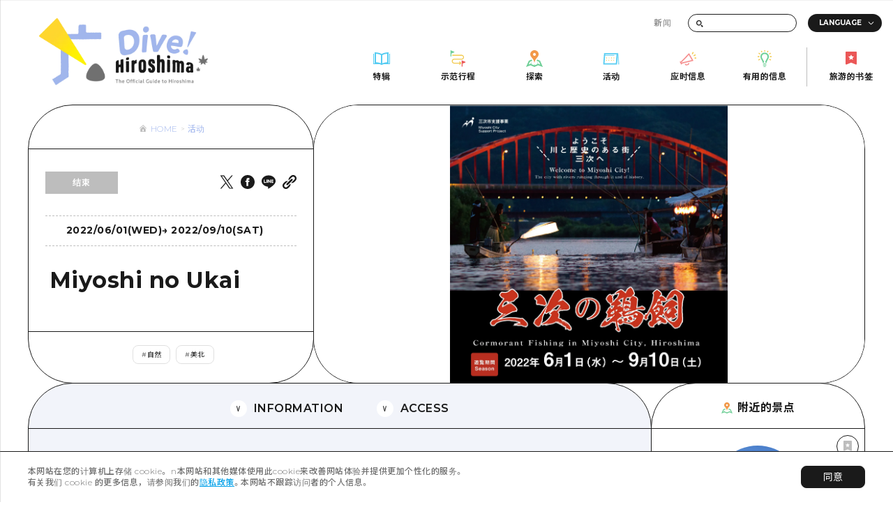

--- FILE ---
content_type: application/javascript; charset=utf-8
request_url: https://dive-hiroshima.com/_next/static/chunks/pages/events/%5Bslug%5D-806bbac35fd8e467.js
body_size: 5323
content:
(self.webpackChunk_N_E=self.webpackChunk_N_E||[]).push([[7942],{2389:function(a,e,s){"use strict";var t,n,i,r,l=s(7294);function d(){return d=Object.assign?Object.assign.bind():function(a){for(var e=1;e<arguments.length;e++){var s=arguments[e];for(var t in s)({}).hasOwnProperty.call(s,t)&&(a[t]=s[t])}return a},d.apply(null,arguments)}e.Z=function(a){return l.createElement("svg",d({viewBox:"0 0 32 32",fill:"none",xmlns:"http://www.w3.org/2000/svg"},a),t||(t=l.createElement("path",{d:"M17.6663 9.50635L22.9325 18.6276L6.3625 22.6563C5.6475 22.8226 5.0275 23.0726 4.4975 23.4113L4.21375 22.9201C4.87 22.5538 5.375 22.0763 5.7475 21.6788L17.6663 9.50635ZM18.0812 6.22385L4.3175 20.2788C3.5475 21.1038 2.8625 21.5001 1.99625 21.5001C1.69125 21.5001 1.3625 21.4501 1 21.3538L4.3075 27.0851C4.63 25.7176 5.325 24.9501 6.815 24.6038L26 19.9388L18.0812 6.22385ZM18.4688 23.6626L17.885 26.3101C17.7675 26.7826 17.3962 27.1526 16.9225 27.2738L13.2337 28.2413C12.7775 28.3601 12.2913 28.2263 11.9613 27.8913L9.99375 25.7513L12 25.2576L12.8075 26.2201C13.0275 26.4413 13.3488 26.5301 13.6513 26.4526L15.6488 25.9213C15.9638 25.8413 16.21 25.5951 16.2875 25.2813L16.4887 24.1488L18.4688 23.6626Z",fill:"#F58C8C"})),n||(n=l.createElement("path",{d:"M26.8086 11.88L30.1636 9.86375L29.2211 8.2875L25.8636 10.3025L26.8086 11.88Z",fill:"#F2C94C"})),i||(i=l.createElement("path",{d:"M22.9999 7.6425L24.6686 8.4125L26.3461 4.77125L24.6774 4L22.9999 7.6425Z",fill:"#F2C94C"})),r||(r=l.createElement("path",{d:"M27.6899 15.8912L31.6924 16.1087L31.7961 14.2737L27.7911 14.055L27.6899 15.8912Z",fill:"#F2C94C"})))}},3591:function(a,e,s){(window.__NEXT_P=window.__NEXT_P||[]).push(["/events/[slug]",function(){return s(1840)}])},2056:function(a,e,s){"use strict";s.d(e,{Z:function(){return c}});var t=s(1438),n=s(8029),i=s(6626),r=s(5893),l=s(7294),d=s(8),c=function(a){(0,n.Z)(s,a);var e=(0,i.Z)(s);function s(){return(0,t.Z)(this,s),e.apply(this,arguments)}return s.prototype.render=function(){var a=this;return(0,r.jsx)("script",{type:"application/ld+json",dangerouslySetInnerHTML:{__html:function(){var e=d(a.props.datePublished).tz("Asia/Tokyo").format(),s=d(a.props.dateModified).tz("Asia/Tokyo").format(),t={"@context":"https://schema.org","@type":"Article",mainEntityOfPage:{"@type":"WebPage","@id":a.props.pageUrl},headline:a.props.pageTitle,image:a.props.ogImage,author:{"@type":"Organization",name:"The Official Guide to Hiroshima | Dive! Hiroshima",url:"https://dive-hiroshima.com/"},publisher:{"@type":"Organization",name:"The Official Guide to Hiroshima | Dive! Hiroshima",logo:{"@type":"ImageObject",url:a.props.siteLogo}},datePublished:e,dateModified:s};return JSON.stringify(t)}()}})},s}(l.Component)},12:function(a,e,s){"use strict";s.d(e,{Z:function(){return m}});var t=s(1438),n=s(8029),i=s(6626),r=s(5893),l=s(1664),d=s.n(l),c=s(7294),o=s(5174),m=function(a){(0,n.Z)(s,a);var e=(0,i.Z)(s);function s(){return(0,t.Z)(this,s),e.apply(this,arguments)}return s.prototype.render=function(){if(this.props.tags){var a=this.props.tags,e=this.props.styles?this.props.styles.mod_tags:"mod_tags",s=this.props.styles?this.props.styles.list:"list",t=this.props.url;return(0,r.jsx)("div",{className:e,children:(0,r.jsx)("ul",{className:s,children:a.map((function(a,e){return a?(0,r.jsx)("li",{children:(0,r.jsx)(d(),{prefetch:!1,locale:!1,scroll:!1,href:"".concat(t,"?").concat(a.taxonomy,"=").concat(a.term_id),children:(0,r.jsxs)("a",{children:["#",(0,o.s)(a)]})})},e):null}))})})}return null},s}(c.Component)},1840:function(a,e,s){"use strict";s.r(e),s.d(e,{__N_SSG:function(){return J},default:function(){return X}});var t=s(1438),n=s(8029),i=s(6626),r=s(5893),l=s(1163),d=s(1465),c=s(4394),o=s(5088),m=s(7294),h=s(909),p=s.n(h),x=s(381),j=s.n(x),_=s(5734),u=s(12),N=s(5174),v=s(3697),f=function(a){(0,n.Z)(s,a);var e=(0,i.Z)(s);function s(){return(0,t.Z)(this,s),e.apply(this,arguments)}return s.prototype.render=function(){var a=this.props.baseData,e=this.props.meta,s=[];a.category&&(s=s.concat(a.category)),a.area&&(s=s.concat(a.area));var t=(0,N.HC)(a.event_date);return(0,r.jsx)("header",{className:"".concat(p().page_header," ").concat(p().type1),children:(0,r.jsxs)("div",{className:p().contents,children:[(0,r.jsxs)("div",{className:p().meta,children:[(0,r.jsx)("div",{className:p().bread_area,children:(0,r.jsx)("nav",{className:"mod_bread",children:(0,r.jsx)(o.Z,{data:this.props.breadData})})}),(0,r.jsxs)("div",{className:p().link_area,children:[t==v.N3.Undelivered&&(0,r.jsx)("div",{}),t==v.N3.Delivery&&(0,r.jsx)("p",{className:"".concat(p().label," theme-sub-bg"),children:(0,c.a)("\u958b\u50ac\u4e2d")}),t==v.N3.End&&(0,r.jsx)("p",{className:"".concat(p().label," ").concat(p().end),children:(0,c.a)("\u7d42\u4e86\u3057\u307e\u3057\u305f")}),(0,r.jsx)(_.Z,{styles:p(),pageUrl:this.props.pageUrl,pageTitle:this.props.meta.title})]}),(0,r.jsx)("div",{className:p().date_area,children:a.event_date.map((function(a,e){var s=j()(a.start_date,"YYYY.MM.DD"),t=j()(a.end_date,"YYYY.MM.DD");return(0,r.jsxs)("div",{className:p().date,children:[(0,r.jsx)("p",{className:p().from,children:(0,r.jsx)("time",{dateTime:s.format("YYYY-MM-DD"),children:s.format("YYYY/MM/DD(ddd)").toUpperCase()})}),!s.isSame(t)&&(0,r.jsx)("p",{className:p().to,children:(0,r.jsxs)("time",{dateTime:t.format("YYYY-MM-DD"),children:["\u2192 ",t.format("YYYY/MM/DD(ddd)").toUpperCase()]})})]},e)}))}),(0,r.jsxs)("div",{className:p().title_area,children:[(0,r.jsx)("h1",{className:p().title,children:e.title}),a.sub_title&&(0,r.jsx)("h2",{className:p().sub_title,children:a.sub_title}),a.summary&&(0,r.jsx)("p",{className:p().spot_info,dangerouslySetInnerHTML:{__html:a.summary}})]}),(0,r.jsx)("div",{className:p().tags_area,children:(0,r.jsx)(u.Z,{url:"/events/",tags:s})})]}),(0,r.jsx)("div",{className:p().mv_area,children:(0,r.jsx)("div",{className:p().mv_slide,children:(0,r.jsxs)("div",{className:"".concat(p().mv," ").concat(p().current),children:[(0,r.jsx)("div",{className:p().main,children:(0,N.gJ)(a.image,v.WQ.FULL)}),(0,r.jsx)("div",{className:p().bg,style:{backgroundImage:"url(".concat(a.image.sizes.large,")")}}),a.credit&&(0,r.jsx)("div",{className:p().label,children:a.credit})]})})})]})})},s}(m.Component),g=function(a){(0,n.Z)(s,a);var e=(0,i.Z)(s);function s(){return(0,t.Z)(this,s),e.apply(this,arguments)}return s.prototype.render=function(){return(0,r.jsx)("div",{className:"".concat(p().page_nav_area),children:(0,r.jsxs)("ul",{className:p().list,children:[(0,r.jsx)("li",{className:p().item,children:(0,r.jsxs)("a",{href:"#Information",className:"".concat(p().link," js-smooth"),children:[(0,r.jsxs)("span",{className:p().icon,children:[(0,r.jsx)("span",{className:p().ar}),(0,r.jsx)("span",{className:p().ar_hover})]}),(0,r.jsx)("span",{className:p().text,children:"INFORMATION"})]})}),(0,r.jsx)("li",{className:p().item,children:(0,r.jsxs)("a",{href:"#Access",className:"".concat(p().link," js-smooth"),children:[(0,r.jsxs)("span",{className:p().icon,children:[(0,r.jsx)("span",{className:p().ar}),(0,r.jsx)("span",{className:p().ar_hover})]}),(0,r.jsx)("span",{className:p().text,children:"ACCESS"})]})})]})})},s}(m.Component),y=function(a){(0,n.Z)(s,a);var e=(0,i.Z)(s);function s(){return(0,t.Z)(this,s),e.apply(this,arguments)}return s.prototype.render=function(){return(0,r.jsx)("div",{className:"".concat(p().event_info),children:(0,r.jsx)("div",{className:"".concat(p().contents),children:(0,r.jsxs)("div",{className:"".concat(p().frame),children:[(0,r.jsx)("h3",{className:p().title,children:this.props.title}),this.props.contents&&(0,r.jsx)("div",{className:"events_info",children:(0,r.jsx)("div",{className:"mod_wysiwyg",dangerouslySetInnerHTML:{__html:this.props.contents}})})]})})})},s}(m.Component),M=function(a){(0,n.Z)(s,a);var e=(0,i.Z)(s);function s(){return(0,t.Z)(this,s),e.apply(this,arguments)}return s.prototype.render=function(){var a=this.props.title,e=this.props.contents;return(0,r.jsxs)("div",{className:p().lead_area,children:[a&&(0,r.jsxs)("h2",{className:"mod_heading__h2 ".concat(p().title),children:[(0,r.jsx)("span",{className:"text",dangerouslySetInnerHTML:{__html:a}}),(0,r.jsx)("span",{className:"bg",children:(0,r.jsx)("svg",{width:"64",height:"64",viewBox:"0 0 64 64",fill:"none",xmlns:"http://www.w3.org/2000/svg",children:(0,r.jsx)("path",{className:"theme-main-svg",d:"M62.1977 63.8111L0.557798 25.3312C-0.067988 24.929 -0.202085 24.0352 0.334303 23.4989L23.5331 0.348369C24.0695 -0.187936 24.9635 -0.098552 25.3657 0.571829L63.8069 62.2022C64.4774 63.2301 63.2705 64.4815 62.1977 63.8111Z",fill:"#4CCCF4"})})})]}),e&&(0,r.jsx)("div",{className:"mod_wysiwyg ".concat(p().contents),children:(0,r.jsx)("p",{dangerouslySetInnerHTML:{__html:e}})})]})},s}(m.Component),Z=s(91),L=s(5543),Y=s(1207),b=s(5248),C=s(1664),D=s.n(C),w=s(1114),T=s(2134),I=s(8115),S=s(9083),U=s(24),k=function(a){(0,n.Z)(s,a);var e=(0,i.Z)(s);function s(){return(0,t.Z)(this,s),e.apply(this,arguments)}var l=s.prototype;return l.getOfficialLinkIcon=function(a){return a.type==v.Un.Instagram?(0,r.jsx)(S.Z,{}):a.type==v.Un.Twitter?(0,r.jsx)(w.Z,{}):a.type==v.Un.Facebook?(0,r.jsx)(T.Z,{}):a.type==v.Un.YouTube?(0,r.jsx)(I.Z,{}):(0,r.jsx)(U.Z,{})},l.render=function(){var a=this,e=this.props.data,s=this.props.eventDate;return(0,r.jsx)("div",{className:"".concat(p().information_area),children:(0,r.jsx)("div",{className:p().contents,children:(0,r.jsxs)("div",{className:p().frame,children:[(0,r.jsx)("h3",{className:p().info_title,children:"INFORMATION"}),(0,r.jsxs)("div",{className:p().data_area,children:[(0,r.jsxs)("dl",{className:p().data,children:[(0,r.jsx)("dt",{className:p().data_title,children:(0,c.a)("\u958b\u50ac\u671f\u9593")}),(0,r.jsx)("dd",{className:p().data_item,children:s.map((function(a,e){var t=j()(a.start_date,"YYYY.MM.DD"),n=j()(a.end_date,"YYYY.MM.DD");return(0,r.jsxs)("div",{children:[t.isSame(n)?"".concat(t.format("YYYY/MM/DD(ddd)").toUpperCase()):"".concat(t.format("YYYY/MM/DD(ddd)").toUpperCase()," - ").concat(n.format("YYYY/MM/DD(ddd)").toUpperCase()),s.length-1!=e&&(0,r.jsx)("br",{})]},e)}))})]}),e.event_time&&(0,r.jsxs)("dl",{className:p().data,children:[(0,r.jsx)("dt",{className:p().data_title,children:(0,c.a)("\u958b\u50ac\u6642\u9593")}),(0,r.jsx)("dd",{className:p().data_item,dangerouslySetInnerHTML:{__html:e.event_time}})]}),e.event_place&&(0,r.jsxs)("dl",{className:p().data,children:[(0,r.jsx)("dt",{className:p().data_title,children:(0,c.a)("\u958b\u50ac\u5834\u6240")}),(0,r.jsx)("dd",{className:p().data_item,dangerouslySetInnerHTML:{__html:e.event_place}})]}),e.target&&(0,r.jsxs)("dl",{className:p().data,children:[(0,r.jsx)("dt",{className:p().data_title,children:(0,c.a)("\u5bfe\u8c61\u8005")}),(0,r.jsx)("dd",{className:p().data_item,dangerouslySetInnerHTML:{__html:e.target}})]}),e.capacity&&(0,r.jsxs)("dl",{className:p().data,children:[(0,r.jsx)("dt",{className:p().data_title,children:(0,c.a)("\u5b9a\u54e1")}),(0,r.jsx)("dd",{className:p().data_item,dangerouslySetInnerHTML:{__html:e.capacity}})]}),e.price&&(0,r.jsxs)("dl",{className:p().data,children:[(0,r.jsx)("dt",{className:p().data_title,children:(0,c.a)("\u6599\u91d1")}),(0,r.jsx)("dd",{className:p().data_item,dangerouslySetInnerHTML:{__html:e.price}})]}),e.event_content&&(0,r.jsxs)("dl",{className:p().data,children:[(0,r.jsx)("dt",{className:p().data_title,children:(0,c.a)("\u30a4\u30d9\u30f3\u30c8\u5185\u5bb9")}),(0,r.jsx)("dd",{className:p().data_item,children:(0,r.jsx)("div",{className:"events_info2",children:(0,r.jsx)("div",{className:"mod_wysiwyg",dangerouslySetInnerHTML:{__html:e.event_content}})})})]}),e.registration&&(0,r.jsxs)("dl",{className:p().data,children:[(0,r.jsx)("dt",{className:p().data_title,children:(0,c.a)("\u304a\u7533\u3057\u8fbc\u307f")}),(0,r.jsx)("dd",{className:p().data_item,children:(0,r.jsx)("div",{className:"events_info2",children:(0,r.jsx)("div",{className:"mod_wysiwyg",dangerouslySetInnerHTML:{__html:e.registration}})})})]}),e.address&&(0,r.jsxs)("dl",{className:p().data,children:[(0,r.jsx)("dt",{className:p().data_title,children:(0,c.a)("\u4f4f\u6240")}),(0,r.jsx)("dd",{className:p().data_item,dangerouslySetInnerHTML:{__html:e.address}})]}),e.tel&&(0,r.jsxs)("dl",{className:p().data,children:[(0,r.jsx)("dt",{className:p().data_title,children:(0,c.a)("\u96fb\u8a71\u756a\u53f7")}),(0,r.jsx)("dd",{className:p().data_item,dangerouslySetInnerHTML:{__html:e.tel}})]}),e.fax&&(0,r.jsxs)("dl",{className:p().data,children:[(0,r.jsx)("dt",{className:p().data_title,children:(0,c.a)("FAX\u756a\u53f7")}),(0,r.jsx)("dd",{className:p().data_item,dangerouslySetInnerHTML:{__html:e.fax}})]}),e.mail_address&&(0,r.jsxs)("dl",{className:p().data,children:[(0,r.jsx)("dt",{className:p().data_title,children:(0,c.a)("\u30e1\u30fc\u30eb\u30a2\u30c9\u30ec\u30b9")}),(0,r.jsx)("dd",{className:p().data_item,dangerouslySetInnerHTML:{__html:e.mail_address}})]}),e.web_site&&(0,r.jsxs)("dl",{className:p().data,children:[(0,r.jsx)("dt",{className:p().data_title,children:(0,c.a)("Web\u30b5\u30a4\u30c8")}),(0,r.jsx)("dd",{className:p().data_item,children:(0,r.jsx)("div",{className:"events_info2",children:(0,r.jsx)("div",{className:"mod_wysiwyg",dangerouslySetInnerHTML:{__html:e.web_site}})})})]}),e.various_content.content&&(0,r.jsxs)("dl",{className:p().data,children:[(0,r.jsxs)("dt",{className:p().data_title,children:[(0,c.a)("\u4e3b\u50ac"),"\u30fb",(0,c.a)("\u5171\u6e08"),"\u30fb",(0,r.jsx)("br",{}),(0,c.a)("\u5f8c\u63f4"),"\u30fb",(0,c.a)("\u5354\u529b")]}),(0,r.jsx)("dd",{className:p().data_item,dangerouslySetInnerHTML:{__html:"".concat(e.various_content.headline,"<br/>").concat(e.various_content.content)}})]}),e.contact&&(0,r.jsxs)("dl",{className:p().data,children:[(0,r.jsx)("dt",{className:p().data_title,children:(0,c.a)("\u304a\u554f\u3044\u5408\u308f\u305b")}),(0,r.jsx)("dd",{className:p().data_item,children:(0,r.jsx)("div",{className:"events_info2",children:(0,r.jsx)("div",{className:"mod_wysiwyg",dangerouslySetInnerHTML:{__html:e.contact}})})})]}),e.remarks&&(0,r.jsxs)("dl",{className:p().data,children:[(0,r.jsx)("dt",{className:p().data_title,children:(0,c.a)("\u5099\u8003")}),(0,r.jsx)("dd",{className:p().data_item,children:(0,r.jsx)("div",{className:"events_info2",children:(0,r.jsx)("div",{className:"mod_wysiwyg",dangerouslySetInnerHTML:{__html:e.remarks}})})})]})]}),e.official_account&&(0,r.jsxs)("div",{className:p().account,children:[(0,r.jsx)("h4",{className:p().title,children:"OFFICIAL ACCOUNT"}),(0,r.jsx)("ul",{className:p().list,children:e.official_account.map((function(e,s){return(0,r.jsx)("li",{className:p().item,children:(0,r.jsx)(D(),{prefetch:!1,locale:!1,scroll:!1,href:(0,N.Uw)(e.link.url),children:(0,r.jsxs)("a",{target:(0,N.AO)(e.link.target),children:[(0,r.jsx)("div",{className:p().icon,children:a.getOfficialLinkIcon(e)}),(0,r.jsx)("div",{className:p().text,children:e.link.title})]})})},s)}))})]})]})})})},s}(m.Component),H=s(8758),O=s(2389),E=s(2953),A=function(a){(0,n.Z)(s,a);var e=(0,i.Z)(s);function s(){var a;return(0,t.Z)(this,s),(a=e.apply(this,arguments)).slider=new E.Z,a.sliderRef=(0,m.createRef)(),a}var l=s.prototype;return l.componentDidMount=function(){var a;this.sliderRef.current&&(null===(a=this.slider)||void 0===a||a.init(this.sliderRef))},l.componentWillUnmount=function(){var a;this.sliderRef.current&&(null===(a=this.slider)||void 0===a||a.deInit());delete this.slider},l.render=function(){var a=this.props.posts;return 0==a.length?null:(0,r.jsxs)("section",{className:"mod_relation_contents",children:[(0,r.jsxs)("div",{className:"title_area",children:[(0,r.jsxs)("h3",{className:"title",children:[(0,r.jsx)("span",{className:"icon",children:(0,r.jsx)(O.Z,{})}),(0,r.jsxs)("span",{className:"text",children:[(0,c.a)("\u958b\u50ac\u4e2d")," / ",(0,c.a)("\u3082\u3046\u3059\u3050\u958b\u50ac\u306e\u30a4\u30d9\u30f3\u30c8")]})]}),(0,r.jsx)("div",{className:"all_link mod_detail_btn",children:(0,r.jsx)(D(),{prefetch:!1,locale:!1,scroll:!1,href:"".concat(c.Z.prefix,"/events/"),children:(0,r.jsxs)("a",{className:"button link","data-leave":"leave",onMouseEnter:N.k,onMouseOver:N.k,onMouseLeave:N.hs,children:[(0,r.jsx)("span",{className:"text",children:(0,c.a)("\u5168\u3066\u306e\u30a4\u30d9\u30f3\u30c8")}),(0,r.jsx)("span",{className:"icon",children:(0,r.jsx)(H.Z,{})})]})})})]}),(0,r.jsx)("nav",{className:"post_list js-swipe",ref:this.sliderRef,children:(0,r.jsx)("ul",{className:"posts_wrap js-swipe-slide-contents",children:a.map((function(a,e){var s=(0,N.HC)(a.event_date);return(0,r.jsx)("li",{className:"mod_post_card js-slide-item",children:(0,r.jsx)(D(),{prefetch:!1,locale:!1,scroll:!1,href:(0,N.Uw)(a.url),children:(0,r.jsxs)("a",{className:"link",target:(0,N.AO)(a.target),children:[(0,r.jsx)("div",{className:"date_area",children:a.event_date.map((function(a,e){var s=j()(a.start_date,"YYYY.MM.DD"),t=j()(a.end_date,"YYYY.MM.DD");return(0,r.jsxs)("div",{className:"date",children:[(0,r.jsx)("p",{className:"from",children:(0,r.jsxs)("time",{dateTime:s.format("YYYY-MM-DD"),children:[s.format("MM/DD"),(0,r.jsx)("span",{children:s.format("(ddd)").toUpperCase()})]})}),!s.isSame(t)&&(0,r.jsx)("p",{className:"to",children:(0,r.jsxs)("time",{dateTime:t.format("YYYY-MM-DD"),children:[(0,r.jsx)("span",{className:"ar",children:"\u2192"})," ",t.format("MM/DD"),(0,r.jsx)("span",{children:t.format("(ddd)").toUpperCase()})]})})]},e)}))}),(0,r.jsx)("div",{className:"data_area",children:(0,r.jsxs)("div",{className:"pic",children:[(0,r.jsx)("div",{className:"pic_frame",children:(0,N.gJ)(a.image,v.WQ.LARGE)}),s==v.N3.Delivery&&(0,r.jsx)("div",{className:"published",children:(0,r.jsx)("div",{className:"icon",children:(0,r.jsx)("img",{loading:"lazy",src:"/img/common/label_publish_".concat(c.Z.current,".svg"),alt:(0,c.a)("\u958b\u50ac\u4e2d")})})}),(0,r.jsxs)("div",{className:"description",children:[(0,r.jsx)("h3",{className:"title",children:a.title}),a.summary&&(0,r.jsx)("p",{className:"summary",dangerouslySetInnerHTML:{__html:a.summary}})]})]})}),(0,r.jsx)("div",{className:"tags_area",children:(0,r.jsx)("div",{className:"mod_tags",children:(0,r.jsx)("ul",{className:"list",children:a.tags.map((function(a,e){return(0,r.jsx)("li",{children:(0,r.jsxs)("span",{children:["#",(0,N.s)(a)]})},e)}))})})})]})})},e)}))})})]})},s}(m.Component),F=s(1595),P=s(2612),R=s(3689),z=s(5381),W=function(a){(0,n.Z)(s,a);var e=(0,i.Z)(s);function s(){return(0,t.Z)(this,s),e.apply(this,arguments)}var l=s.prototype;return l.componentDidMount=function(){var a=this.props.data.router.asPath.split("/");R.Z.pvPost(a[1],a[2])},l.componentWillUnmount=function(){},l.render=function(){var a=this.props.data.data.meta,e=this.props.data.data.info_data,s=this.props.data.data.access_data,t=this.props.data.data.comment_set;return(0,r.jsx)(r.Fragment,{children:(0,r.jsxs)("article",{className:p().tmpl2_1_1,children:[(0,r.jsx)(f,{pageUrl:this.props.pageUrl,breadData:this.props.data.data.parents,meta:this.props.data.data.meta,baseData:this.props.data.data.base_data}),(0,r.jsxs)("div",{className:"".concat(p().page_main_contents),children:[(0,r.jsxs)("div",{className:"".concat(p().main_area," theme-sub-bg"),children:[(0,r.jsx)(g,{}),(0,r.jsx)(y,{title:a.title,contents:e.summary}),(0,r.jsx)(M,{title:e.headline,contents:e.content}),e.share_post_set&&(0,r.jsx)("div",{className:"".concat(p().general__contents," two-column theme-sub-bg"),children:(0,r.jsx)(Z.Z,{articleSet:e.share_post_set,isRow:!0})}),(0,r.jsx)("div",{id:"Information",children:(0,r.jsx)(k,{eventDate:this.props.data.data.base_data.event_date,data:this.props.data.data.info2_data})}),(0,r.jsx)("div",{id:"Access",children:(0,r.jsx)(b.Z,{isSmall:!0,zipCode:s.zip_code,address:s.address,access:s.access,googleMap:s.google_map,googleMapLink:s.google_map_link})}),(0,r.jsx)(Y.Z,{isSmall:!0,data:t}),(0,r.jsx)(L.Z,{pageUrl:this.props.pageUrl,pageTitle:this.props.pageTitle,isBottom:!0})]}),(0,r.jsx)("div",{className:"".concat(p().near_spot_area),children:(0,r.jsx)(z.Z,{data:this.props.data.data.near_area_events})})]}),(0,r.jsxs)("div",{className:"".concat(p().tmpl2_1_1__relation_area),children:[(0,r.jsx)(A,{posts:this.props.data.data.relation_events}),(0,r.jsx)(F.Z,{title:(0,c.a)("\u3053\u306e\u30a4\u30d9\u30f3\u30c8\u304c\u542b\u307e\u308c\u308b\u30e2\u30c7\u30eb\u30b3\u30fc\u30b9"),posts:this.props.data.data.relation_course}),(0,r.jsx)(P.Z,{posts:this.props.data.data.relation_feature})]})]})})},s}(m.Component),B=s(2056),G=function(a){(0,n.Z)(s,a);var e=(0,i.Z)(s);function s(){var a;return(0,t.Z)(this,s),(a=e.apply(this,arguments)).renderFooterBread=function(){var e=a.props.data.meta;return(0,r.jsx)(o.Z,{data:a.props.data.parents,title:e.title})},a}var l=s.prototype;return l._renderStructuredData=function(){return(0,r.jsx)(B.Z,{pageUrl:this.pageUrl,pageTitle:this.pageTitle,ogImage:this.ogImage,siteLogo:this.props.data.meta.tourist_logo["logo_".concat(c.Z.season)],datePublished:this.props.data.date_published,dateModified:this.props.data.date_modified})},l._componentDidMount=function(){this.props.data.base_data&&this.props.data.base_data.external_check&&(window.location.href=this.props.data.base_data.link.url)},l.renderBody=function(){return(0,r.jsx)(W,{data:this.props,pageTitle:this.pageTitle,pageUrl:this.pageUrl,pagePath:this.pagePath})},s}(d.Z),J=!0,X=(0,l.withRouter)(G)}},function(a){a.O(0,[4885,2678,5643,3996,1630,1217,8310,5245,2718,7355,9754,91,8639,1938,1389,9774,2888,179],(function(){return e=3591,a(a.s=e);var e}));var e=a.O();_N_E=e}]);